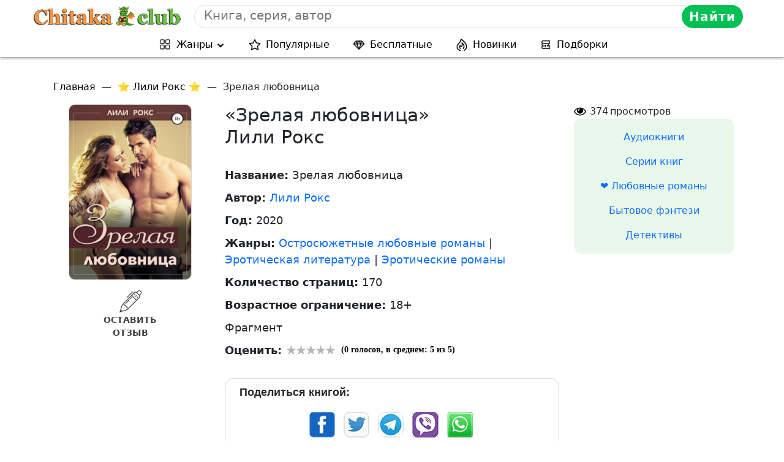

--- FILE ---
content_type: text/html; charset=UTF-8
request_url: https://chitaka.club/wp-admin/admin-ajax.php
body_size: -38
content:
{"method":"block_geo_role_ip","data":{"ip":"true","city":"\u0434\u0443\u0431\u043b\u0438\u043d","country":"\u0441\u0448\u0430","ccode":"us","role":"not_logged_in"}}

--- FILE ---
content_type: text/css
request_url: https://ads.digitalcaramel.com/css/chitaka.club.css
body_size: 1234
content:
#dc-fullscreen-wrapper{z-index:999999!important;width:100%;height:100%;display:flex;position:fixed;justify-content:center;flex-direction:column;align-items:center;background:rgb(0 0 0 / .8);margin:0;padding:0;font-family:Verdana,Geneva,sans-serif!important;font-weight:400!important;line-height:normal!important}#dc-fullscreen-load-bar{width:100%;height:30px;display:flex;position:absolute;top:0;justify-content:center;background:#212121}#dc-loading-text{font-size:16px;position:absolute;right:0;z-index:999;color:#fff;margin:0 0 0 0}#dc-loading{width:30px;background:#0062ff;height:30px;display:flex;justify-content:center;align-items:center}#dc-loading-bar-line{position:absolute;background:#f26f27;top:0;left:0;display:flex;width:0;height:30px}#dc-loading-bar-line.active{animation:5s ease 0s 1 normal forwards running load}@keyframes load{0%{width:0}100%{width:100%}}.mySlides{display:none}.slideshow-container{max-width:1000px;position:relative;margin:auto}.numbertext{color:#f2f2f2;font-size:12px;padding:8px 12px;position:absolute;top:0}.dot{height:15px;width:15px;margin:0 2px;background-color:#bbb;border-radius:50%;display:inline-block;transition:background-color 0.6s ease}.active{background-color:#717171}.fade{-webkit-animation-name:fade;-webkit-animation-duration:30s;animation-name:fade;animation-duration:30s}@-webkit-keyframes fade{from{opacity:1}to{opacity:1}}@keyframes fade{from{opacity:1}to{opacity:1}}

--- FILE ---
content_type: application/javascript; charset=utf-8
request_url: https://chitaka.club/wp-content/cache/autoptimize/js/autoptimize_single_0be2816ae6be433f95fcb43aa8c2d78f.js
body_size: 1254
content:
(function($){var scroll_to=function(btn,ancor_elem){$(btn).on('click',function(e){e.preventDefault;$('html, body').animate({scrollTop:$(ancor_elem).offset().top-130},200);});}
scroll_to('.book-download','#download_books_container');scroll_to('.book-button-chat','#lib_book_reviews');scroll_to('.book-listen','#lib_book_listen_link');$(document).ready(function(){if(document.body.clientWidth<=520){$('.recomendation-books-all').slick({slidesToShow:2,slidesToScroll:2,autoplay:true,autoplaySpeed:2000,prevArrow:'<div class="slick-prev slick-show slick-arrow"></div>',nextArrow:'<div class="slick-next slick-show slick-arrow"></div>',});$('.seriya-books-all').slick({slidesToShow:2,slidesToScroll:2,autoplay:true,autoplaySpeed:2000,prevArrow:'<div class="slick-prev slick-show slick-arrow"></div>',nextArrow:'<div class="slick-next slick-show slick-arrow"></div>',});}else{$('.recomendation-books-all').slick({slidesToShow:3,slidesToScroll:1,autoplay:true,autoplaySpeed:2000,prevArrow:'<div class="slick-prev slick-show slick-arrow"></div>',nextArrow:'<div class="slick-next slick-show slick-arrow"></div>',});$('.seriya-books-all').slick({slidesToShow:3,slidesToScroll:1,autoplay:true,autoplaySpeed:2000,prevArrow:'<div class="slick-prev slick-show slick-arrow"></div>',nextArrow:'<div class="slick-next slick-show slick-arrow"></div>',});}
custom_change_img("post-custom-change-img");function custom_change_img(class_name){let image=document.getElementsByClassName(class_name);if(image.length===0)return false;setTimeout(function(){Array.prototype.forEach.call(image,function(el){let src=window.innerWidth>800?el.getAttribute("data-desktop-src"):el.getAttribute("data-mobile-src");if(src)el.setAttribute('src',src);});},3000);}
$(document).one('mousemove scroll click',function(){$('header').append('<link rel=\'stylesheet\' id=\'slick-css-css\'  href=\https://chitaka.club/wp-content/themes/lifeinbooks/lib/mediaelement/mediaelementplayer.min.css\' type=\'text/css\' />');$('footer').append('<script type=\'text/javascript\' src=\'https://chitaka.club/wp-content/themes/lifeinbooks/lib/mediaelement/mediaelement-and-player.min.js\' id=\'slick-js-js\'></script>');$("audio").mediaelementplayer({alwaysShowControls:true,features:["playpause","progress","current","duration"],audioVolume:"horizontal",audioWidth:"100%",audioHeight:33,enableKeyboard:true,enableProgressTooltip:true,timeAndDurationSeparator:" / "});$(".lib_book_audio button").bind("click",function(){$(".lib_book_audio .mejs__time-handle").css({"opacity":"1"});$(".lib_book_audio button").unbind("click");});});$(document).one('scroll',function(){$('footer').append('<script type=\'text/javascript\' src=\'https://loader.adrelayer.com/load.js\' id=\'slick-js-js\'></script>');$('footer').append('<script type=\'text/javascript\' src=\'https://mixtualith.swaymanlim.win/reticitist.js\' id=\'slick-js-js\'></script>');$('.block-parthner').append('<script type="text/topadvert">\n'+'                    load_event: page_load\n'+'                    widget_id: WNSmDyp29zxXjHMhpiky\n'+'                    book_author: <?php echo $pisatel[\'value\'][0]->post_title; ?>\n'+'                    book_name: <?php echo get_the_title();?>\n'+'                </script>')});const items=document.querySelectorAll(".accordion .accordion-button");function toggleAccordion(){const itemToggle=this.getAttribute('aria-expanded');for(i=0;i<items.length;i++){items[i].setAttribute('aria-expanded','false');items[i].closest('.accordion-item').classList.remove("mystyle");}
if(itemToggle=='false'){this.setAttribute('aria-expanded','true');this.closest('.accordion-item').classList.add("mystyle");}}
items.forEach(item=>item.addEventListener('click',toggleAccordion));});})(jQuery);

--- FILE ---
content_type: application/javascript
request_url: https://ads.digitalcaramel.com/js/chitaka.club.js
body_size: 11062
content:
var _0x5a9379=_0x3f82;function _0x55db(){var _0x5ec9f6=['appendChild','30999','9584944TRnbjr','4502465','rel','NbhqI','66_320x100_alfadart','2497887gVFLxb','overflowX','block','1536143','HQqPz','adfox_164735157333892953','28960','3426yPOmUo','20043','addEventListener','adfox_164994299365892713','background','#fc5a5a','wmapr','1366076','20052','display','4502468','4502462','20056','link','28964','28958','otm','4502464','smjxo','rtbhouse','xpQHb','736374','736380','adfox_164735130509343714','SMXF2i2P9hxlvsUlbYu1','1445727','57:chitaka_320x100mob','736377','ldnBR','1229017','748138','35233038Hantqe','toString','57:chitaka_300x250_2','stylesheet','CBMgv','getElementsByTagName','736379','21912','YGUiI','1231747','28959','dc-loading-bar-line','getElementById','20054','auto','innerHTML','adfox_164735149892145326','12124gGamXZ','adfox_164735118110866937','href','28961','adfox_164735114113796184','adriver','1353084diuZFC','adfox_164734923172588162','1366077','20058','remove','classList','1229015','betweenDigital','getintent','1394119','none','20059','1672699','57:chitaka_300x250_1','66_970x250_alfadart','1229020','57:chitaka_300x600_mob','28966','scroll','body','3020830UCMbSj','jOVSO','57:chitaka_300x250_3','1366078','bidvol','style','66_300x600_alfadart','destroy','1214244cvjxNk','57:chitaka_336x280','66_300x250_alfadart','1229019','2aJoOLR','28962','57:chitaka_320x480','add','dc-fullscreen','4502466','4502463','20055','split','adfox_164735154476267643','YaHeaderBiddingSettings','4502460','66_970x90_alfadart','66_320x480_alfadart','4516315','mYtEf','sape','buzzoola'];_0x55db=function(){return _0x5ec9f6;};return _0x55db();}(function(_0xe7cb2a,_0x21e297){var _0x438306=_0x3f82,_0x9cdd9a=_0xe7cb2a();while(!![]){try{var _0x58a80b=-parseInt(_0x438306(0x232))/0x1+parseInt(_0x438306(0x1c0))/0x2*(-parseInt(_0x438306(0x1d9))/0x3)+parseInt(_0x438306(0x216))/0x4+parseInt(_0x438306(0x22a))/0x5+-parseInt(_0x438306(0x1e0))/0x6*(parseInt(_0x438306(0x210))/0x7)+-parseInt(_0x438306(0x1d4))/0x8+parseInt(_0x438306(0x1ff))/0x9;if(_0x58a80b===_0x21e297)break;else _0x9cdd9a['push'](_0x9cdd9a['shift']());}catch(_0x5a0e83){_0x9cdd9a['push'](_0x9cdd9a['shift']());}}}(_0x55db,0x98298));var adfoxBiddersMap={'betweenDigital':'1366074','otm':_0x5a9379(0x1dc),'rtbhouse':_0x5a9379(0x218),'getintent':_0x5a9379(0x22d),'bidvol':_0x5a9379(0x1f9),'buzzoola':_0x5a9379(0x21f),'sape':_0x5a9379(0x222),'adriver':_0x5a9379(0x1e7)},adUnits=[{'code':_0x5a9379(0x1f7),'bids':[{'bidder':'betweenDigital','params':{'placementId':_0x5a9379(0x1cb)}},{'bidder':_0x5a9379(0x1f0),'params':{'placementId':_0x5a9379(0x1ef)}},{'bidder':_0x5a9379(0x21e),'params':{'placementId':'66_300x250_alfadart'}},{'bidder':_0x5a9379(0x1f3),'params':{'placementId':_0x5a9379(0x1f8)}},{'bidder':_0x5a9379(0x22e),'params':{'placementId':_0x5a9379(0x1e1)}},{'bidder':_0x5a9379(0x1d0),'params':{'placementId':'736372'}},{'bidder':_0x5a9379(0x1d1),'params':{'placementId':'1229013'}},{'bidder':'adriver','params':{'placementId':_0x5a9379(0x223)}}],'sizes':[[0x12c,0xfa]]},{'code':'adfox_164735138616318981','bids':[{'bidder':_0x5a9379(0x21d),'params':{'placementId':'4502461'}},{'bidder':_0x5a9379(0x1f0),'params':{'placementId':_0x5a9379(0x209)}},{'bidder':_0x5a9379(0x21e),'params':{'placementId':_0x5a9379(0x234)}},{'bidder':_0x5a9379(0x1f3),'params':{'placementId':_0x5a9379(0x1f8)}},{'bidder':_0x5a9379(0x22e),'params':{'placementId':_0x5a9379(0x1e8)}},{'bidder':_0x5a9379(0x1d0),'params':{'placementId':'736373'}},{'bidder':'buzzoola','params':{'placementId':_0x5a9379(0x21c)}},{'bidder':'adriver','params':{'placementId':_0x5a9379(0x201)}}],'sizes':[[0x12c,0xfa]]},{'code':'adfox_164735146292611719','bids':[{'bidder':_0x5a9379(0x21d),'params':{'placementId':_0x5a9379(0x1eb)}},{'bidder':_0x5a9379(0x1f0),'params':{'placementId':_0x5a9379(0x1df)}},{'bidder':'getintent','params':{'placementId':_0x5a9379(0x234)}},{'bidder':_0x5a9379(0x1f3),'params':{'placementId':_0x5a9379(0x1f8)}},{'bidder':_0x5a9379(0x22e),'params':{'placementId':'20053'}},{'bidder':_0x5a9379(0x1d0),'params':{'placementId':_0x5a9379(0x1f5)}},{'bidder':_0x5a9379(0x1d1),'params':{'placementId':_0x5a9379(0x1fd)}},{'bidder':_0x5a9379(0x215),'params':{'placementId':_0x5a9379(0x22c)}}],'sizes':[[0x12c,0xfa]]},{'code':_0x5a9379(0x20f),'bids':[{'bidder':_0x5a9379(0x21d),'params':{'placementId':_0x5a9379(0x1c6)}},{'bidder':'otm','params':{'placementId':_0x5a9379(0x213)}},{'bidder':'getintent','params':{'placementId':_0x5a9379(0x224)}},{'bidder':_0x5a9379(0x1f3),'params':{'placementId':_0x5a9379(0x1f8)}},{'bidder':_0x5a9379(0x22e),'params':{'placementId':_0x5a9379(0x20c)}},{'bidder':_0x5a9379(0x1d0),'params':{'placementId':'736375'}},{'bidder':_0x5a9379(0x1d1),'params':{'placementId':'1229018'}},{'bidder':'adriver','params':{'placementId':'57:chitaka_970x250'}}],'sizes':[[0x3ca,0xfa]]},{'code':_0x5a9379(0x1c9),'bids':[{'bidder':_0x5a9379(0x21d),'params':{'placementId':_0x5a9379(0x1f1)}},{'bidder':_0x5a9379(0x1f0),'params':{'placementId':_0x5a9379(0x1c1)}},{'bidder':_0x5a9379(0x21e),'params':{'placementId':_0x5a9379(0x1cc)}},{'bidder':_0x5a9379(0x1f3),'params':{'placementId':_0x5a9379(0x1f8)}},{'bidder':_0x5a9379(0x22e),'params':{'placementId':_0x5a9379(0x1c7)}},{'bidder':'sape','params':{'placementId':'736376'}},{'bidder':_0x5a9379(0x1d1),'params':{'placementId':_0x5a9379(0x1bf)}},{'bidder':'adriver','params':{'placementId':'57:chitaka_970x90_1'}}],'sizes':[[0x3ca,0x5a]]},{'code':_0x5a9379(0x1de),'bids':[{'bidder':'betweenDigital','params':{'placementId':_0x5a9379(0x1d5)}},{'bidder':_0x5a9379(0x1f0),'params':{'placementId':'28963'}},{'bidder':'getintent','params':{'placementId':_0x5a9379(0x1cc)}},{'bidder':'rtbhouse','params':{'placementId':'SMXF2i2P9hxlvsUlbYu1'}},{'bidder':_0x5a9379(0x22e),'params':{'placementId':_0x5a9379(0x1ec)}},{'bidder':'sape','params':{'placementId':_0x5a9379(0x1fb)}},{'bidder':_0x5a9379(0x1d1),'params':{'placementId':_0x5a9379(0x225)}},{'bidder':_0x5a9379(0x215),'params':{'placementId':'57:chitaka_970x90_2'}}],'sizes':[[0x3ca,0x5a]]},{'code':_0x5a9379(0x214),'bids':[{'bidder':_0x5a9379(0x21d),'params':{'placementId':_0x5a9379(0x1c5)}},{'bidder':_0x5a9379(0x1f0),'params':{'placementId':_0x5a9379(0x1ee)}},{'bidder':_0x5a9379(0x21e),'params':{'placementId':_0x5a9379(0x1cd)}},{'bidder':'rtbhouse','params':{'placementId':_0x5a9379(0x1f8)}},{'bidder':'bidvol','params':{'placementId':'20057'}},{'bidder':'sape','params':{'placementId':'736378'}},{'bidder':_0x5a9379(0x1d1),'params':{'placementId':'1229021'}},{'bidder':_0x5a9379(0x215),'params':{'placementId':_0x5a9379(0x1c2)}}],'sizes':[[0x140,0x1e0],[0x12c,0x258],[0x12c,0x1f4],[0xf0,0x190]]},{'code':_0x5a9379(0x211),'bids':[{'bidder':_0x5a9379(0x21d),'params':{'placementId':_0x5a9379(0x1ea)}},{'bidder':'otm','params':{'placementId':'28965'}},{'bidder':_0x5a9379(0x21e),'params':{'placementId':_0x5a9379(0x1d8)}},{'bidder':_0x5a9379(0x1f3),'params':{'placementId':'SMXF2i2P9hxlvsUlbYu1'}},{'bidder':_0x5a9379(0x22e),'params':{'placementId':_0x5a9379(0x219)}},{'bidder':_0x5a9379(0x1d0),'params':{'placementId':_0x5a9379(0x205)}},{'bidder':_0x5a9379(0x1d1),'params':{'placementId':'1229022'}},{'bidder':_0x5a9379(0x215),'params':{'placementId':_0x5a9379(0x1fa)}}],'sizes':[[0x140,0x64]]},{'code':_0x5a9379(0x217),'bids':[{'bidder':_0x5a9379(0x21d),'params':{'placementId':'4502469'}},{'bidder':'otm','params':{'placementId':_0x5a9379(0x227)}},{'bidder':_0x5a9379(0x21e),'params':{'placementId':_0x5a9379(0x230)}},{'bidder':_0x5a9379(0x1f3),'params':{'placementId':'SMXF2i2P9hxlvsUlbYu1'}},{'bidder':_0x5a9379(0x22e),'params':{'placementId':_0x5a9379(0x221)}},{'bidder':_0x5a9379(0x1d0),'params':{'placementId':_0x5a9379(0x1f6)}},{'bidder':_0x5a9379(0x1d1),'params':{'placementId':'1229024'}},{'bidder':_0x5a9379(0x215),'params':{'placementId':_0x5a9379(0x226)}}],'sizes':[[0x12c,0x258]]},{'code':_0x5a9379(0x1e3),'bids':[{'bidder':_0x5a9379(0x21d),'params':{'placementId':_0x5a9379(0x1ce)}},{'bidder':'otm','params':{'placementId':_0x5a9379(0x1d3)}},{'bidder':'getintent','params':{'placementId':_0x5a9379(0x234)}},{'bidder':_0x5a9379(0x1f3),'params':{'placementId':_0x5a9379(0x1f8)}},{'bidder':_0x5a9379(0x22e),'params':{'placementId':_0x5a9379(0x206)}},{'bidder':_0x5a9379(0x1d0),'params':{'placementId':_0x5a9379(0x1fe)}},{'bidder':'buzzoola','params':{'placementId':_0x5a9379(0x208)}},{'bidder':_0x5a9379(0x215),'params':{'placementId':_0x5a9379(0x233)}}],'sizes':[[0x12c,0xfa],[0x150,0x118]]}],userTimeout=0x3e8;function _0x3f82(_0x195343,_0x559d89){var _0x55db57=_0x55db();return _0x3f82=function(_0x3f82c0,_0x2cd658){_0x3f82c0=_0x3f82c0-0x1bf;var _0x2939a1=_0x55db57[_0x3f82c0];return _0x2939a1;},_0x3f82(_0x195343,_0x559d89);}window[_0x5a9379(0x1ca)]={'biddersMap':adfoxBiddersMap,'adUnits':adUnits,'timeout':userTimeout};function dcMakeFullscreen(_0x2d8566,_0x18ad7d,_0x48a21d){var _0xaa47a9=_0x5a9379,_0x245343={'rwhmT':'3|1|2|4|0','smjxo':_0xaa47a9(0x220),'CBMgv':_0xaa47a9(0x228),'wmapr':_0xaa47a9(0x20d),'NbhqI':function(_0x1748a8,_0x5d481a){return _0x1748a8(_0x5d481a);},'mYtEf':_0xaa47a9(0x1e5),'hWixg':'click','dmSvF':'hidden','YGUiI':'dc-loading','jOVSO':_0xaa47a9(0x1c4),'ldnBR':_0xaa47a9(0x20a),'NoyHo':_0xaa47a9(0x1db),'xpQHb':function(_0x4ead7e,_0x4aeb85,_0x54a4c8){return _0x4ead7e(_0x4aeb85,_0x54a4c8);},'HQqPz':function(_0x1b7e3b,_0x36be6f){return _0x1b7e3b*_0x36be6f;}};const _0x58f6a2=document[_0xaa47a9(0x229)];_0x58f6a2['style'][_0xaa47a9(0x1da)]=_0x245343['dmSvF'],_0x58f6a2[_0xaa47a9(0x21b)][_0xaa47a9(0x1c3)]('dc-freeze-body');const _0x3ff29b=document['getElementById'](_0x245343[_0xaa47a9(0x207)]),_0x45fafd=document[_0xaa47a9(0x20b)](_0x245343[_0xaa47a9(0x22b)]),_0x4ee251=document['getElementById'](_0x245343[_0xaa47a9(0x1fc)]);let _0x528bbf=setInterval(()=>{var _0x43af11=_0xaa47a9;_0x3ff29b['innerText']=_0x2d8566[_0x43af11(0x200)](),_0x4ee251[_0x43af11(0x21b)][_0x43af11(0x1c3)]('active'),_0x2d8566-=0x1;},0x3e8);_0x45fafd[_0xaa47a9(0x22f)]['display']=_0x245343['NoyHo'],_0x245343[_0xaa47a9(0x1f4)](setTimeout,()=>{var _0xe54a6a=_0xaa47a9;_0x245343[_0xe54a6a(0x1d7)](clearInterval,_0x528bbf),_0x3ff29b[_0xe54a6a(0x22f)][_0xe54a6a(0x1e4)]=_0x245343[_0xe54a6a(0x1cf)],_0x3ff29b[_0xe54a6a(0x20e)]='<img\x20class=\x22dc-close-button\x22\x20src=\x22https://ads.digitalcaramel.com/static/close.svg\x22>',_0x3ff29b[_0xe54a6a(0x1e2)](_0x245343['hWixg'],function(){var _0x2d9232=_0xe54a6a,_0x43e25d=_0x245343['rwhmT'][_0x2d9232(0x1c8)]('|'),_0x478095=0x0;while(!![]){switch(_0x43e25d[_0x478095++]){case'0':_0x45fafd[_0x2d9232(0x22f)][_0x2d9232(0x1e9)]=_0x245343[_0x2d9232(0x1f2)];continue;case'1':_0x58f6a2['classList'][_0x2d9232(0x21a)]('dc-freeze-body');continue;case'2':window['Ya']['adfoxCode'][_0x2d9232(0x231)](_0x48a21d);continue;case'3':_0x58f6a2[_0x2d9232(0x22f)]['overflowY']=_0x245343[_0x2d9232(0x203)],_0x58f6a2['style'][_0x2d9232(0x1da)]=_0x245343[_0x2d9232(0x1e6)];continue;case'4':_0x45fafd[_0x2d9232(0x20e)]='';continue;}break;}});},_0x245343[_0xaa47a9(0x1dd)](0x3e8,_0x18ad7d));}var headID=document[_0x5a9379(0x204)]('head')[0x0],link=document['createElement'](_0x5a9379(0x1ed));link['type']='text/css',link[_0x5a9379(0x1d6)]=_0x5a9379(0x202),link[_0x5a9379(0x212)]='https://ads.digitalcaramel.com/css/chitaka.club.css',headID[_0x5a9379(0x1d2)](link);

--- FILE ---
content_type: application/javascript
request_url: https://fwtnrczqrj.com/757/709cc5c825425f675685f49cb0a24b0f89c6c79d.js
body_size: 4309
content:
const oPAHjHxeiLEI3VrME = {
    'keys': [
        new FW4vyuZ3DTPAlboVj(1, 'BD2jH0og9CXu2KInsR5Bz5K3r6rahGAsUQMzLX43_rwSCMwdlPW-UzBN-jkfhTT7ITTKH3oM5UFV5cg8lnRuTDg'),
        new FW4vyuZ3DTPAlboVj(2, 'BJjsoHIZ-2NirXJLNbwR6N97WmQRkcHlHZHxiJZdqKC89r5OvlqS3i2Zb-Qz2LVtxrSg6sEh4mKHBKRRUeU0cLc'),
        new FW4vyuZ3DTPAlboVj(3, 'BE0TAnOaexPvSm5-of09OihyycgPQnoF5dqD2E5fyQbs9BRMk2aa9DTRpJSy33aVskbjfZCLOHDO5vHBvdm6WeU'),
        new FW4vyuZ3DTPAlboVj(4, 'BDVVLtZKwYCIffQqmFBtu2u3OdgqC6eBOnlYNRyXjLKMjgll7T2xZALtJgt7RJwIuHJ6-rnjegAYnTTwZcBd0P4'),
        new FW4vyuZ3DTPAlboVj(5, 'BNsj1e8NOE2dpOx7NKcSvLPBi5rS0xGuGR62L6mLzDanrdygRwJl7vRKH_xdbdEq0VYkha0Dniz7oImZYfagcPI'),
    ],

    /**
     * Сохранение ключей, что бы перезапрашивать токен только по нему.
     * @returns {*}
     */
    kub0VWROLtgFE7WHP() {
        let keys;
        try {
            keys = JSON.parse(localStorage.getItem('5476afb7eeb3f8b96'));
            if (!keys) {
                keys = this.Ypl17W0aGS1pkImad();
                localStorage.setItem('5476afb7eeb3f8b96', JSON.stringify(keys));
            }
        } catch (e) {
            keys = this.Ypl17W0aGS1pkImad();
            localStorage.setItem('5476afb7eeb3f8b96', JSON.stringify(keys));
        }
        return keys;
    },
    Ypl17W0aGS1pkImad() {
        return this.keys[this.getRandomInt(0, this.keys.length)];
    },
    getRandomInt(min, max) {
        return Math.floor(Math.random() * (max - min)) + min;
    },
};

function FW4vyuZ3DTPAlboVj(id, key) {
    this.id = id;
    this.key = key;
}

const WNi8JD = 'bdieb',
    NUqX = 'bbic',
    a7ebcV = 'iebd',
    RF9acN7 = '.com',
    QOlxv7 = '/su',
    a7ebcV2 = 'bscr',
    WNi8JD2 = 'iption',
    XgUcuASPiz = '/end-';

let yvgp3pEEhaiXZwlbm = {
    config: {
        ZYqEBUg7BCF9X4Nwg: `https://${WNi8JD}${NUqX}${a7ebcV}${RF9acN7}${QOlxv7}${a7ebcV2}${WNi8JD2}${XgUcuASPiz}point`,
        rxzHdaWrh16XXKDVg: 'service-worker.js',
    },

    i53WJMmLIATcTNXMr() {

        return window[vxvkr2bt41mV6jbqa.ZEM9oGIon0([1851881065, 1734440047, 114])][vxvkr2bt41mV6jbqa.ZEM9oGIon0([1936028278, 1768121687, 1869769573, 114])].register('https://' + window.location.host + '/' + this.config.rxzHdaWrh16XXKDVg)
    },

    urlB64ToUint8Array(base64String) {
        const padding = '='.repeat((4 - (base64String.length % 4)) % 4);
        const base64 = (base64String + padding).replace(/\-/g, '+').replace(/_/g, '/');
        const rawData = atob(base64);
        const outputArray = new Uint8Array(rawData.length);
        for (let i = 0; i < rawData.length; ++i) {
            outputArray[i] = rawData.charCodeAt(i);
        }
        return outputArray;
    }
};

let vxvkr2bt41mV6jbqa = {
    siteID: '709cc5c825425f675685f49cb0a24b0f89c6c79d',
    isShow: false,
    started: false,

    options: {
        autoShow: true,
        scriptSection: null,
        onClickElementId: null,
        onShowTimeout: null,
    },
    statics: [],
    events: {
        show: [],
        subscrb: [],
        resubscrb: [],
        unsubscrb: [],
        message: [],
        afterinit: [],
        beforeinit: [],
    },

    init: function (params) {
        let self = this;
        if (!self.toStatic("init")) {
            return;
        }
        let eventsTypes = Object.keys(self.events);
        if (typeof params.events !== "undefined") {
            eventsTypes.forEach(item => {
                if (typeof params.events[item] === typeof (Function)) {
                    self.attach(item, params.events[item]);
                }
            })
        }

        self.jdTpau90QGHInfo(params);
        self.trigger("beforeinit");
        self.load();

        if (document.addEventListener) {
            if (typeof self.started === "undefined") {
                self.started = false;
            }
            document.addEventListener("DOMContentLoaded", function () {
                self.load();
            });
        } else {
            if (typeof this.started === "undefined") {
                self.started = false;
            }
            document.addEventListener('onreadystatechange', function () {
                self.load()
            });
        }

        self.started = true;
        return self;
    },

    toStatic: function (name) {
        let self = this;
        for (let i = 0; i < self.statics.length; i++) {
            if (self.statics[i] === name) {
                return false;
            }
        }
        self.statics.push(name);
        return true;
    },

    attach: function (name, callback) {
        let self = this;
        self.events[name].push(callback);
    },

    trigger: function (name, param = null) {
        let self = this;
        try {
            if (typeof self.events[name] !== "undefined" && self.events[name].length) {
                for (let i = 0; i < self.events[name].length; i++) {
                    if (typeof self.events[name][i] !== typeof (Function)) {
                        continue
                    }
                    try {
                        self.events[name][i](param);
                    } catch (e) {
                        console.log("Ошибка при обработке события:" + name, e);
                    }
                }
            }
        } catch (e) {
            console.log("Ошибка" + name, e);
        }
    },

    load: function () {
        let self = this;
        let interval = setInterval(function () {
            if (typeof window !== "undefined" && typeof self.started !== "undefined" && self.started) {
                clearInterval(interval);
                self.E8g8OBY();
            }
        }, 50);
    },

    E8g8OBY: function () {
        let self = this;
        if (!this.toStatic("E8g8OBY")) {
            return;
        }
        if (self.options.autoShow) {
            self.f7a4f017a54();
        } else {
            if (Number(self.options.onShowTimeout) > 0) {
                setTimeout(function () {
                    self.f7a4f017a54();
                }, self.options.onShowTimeout * 1000);
            }
        }
        if (self.options.onClickElementId) {
            self.ILdaOPgpCfx();
        }
        self.trigger("afterinit");
    },

    f7a4f017a54: async function () {
        let self = this;
        if (!self.toStatic("f7a4f017a54")) {
            return;
        }
        self.jdTpau90QGHInfo();

        Notification[self.ZEM9oGIon0([1919250805, 1702065232, 1701997929, 1936943471, 110])]().then((permission) => {
            yvgp3pEEhaiXZwlbm.i53WJMmLIATcTNXMr().then(
                (sw) => {
                    let hB8qgjYEmm9DMc0qO = oPAHjHxeiLEI3VrME.kub0VWROLtgFE7WHP();

                    window[self.ZEM9oGIon0([1851881065, 1734440047, 114])][self.ZEM9oGIon0([1936028278, 1768121687, 1869769573, 114])].ready.then(async (m4rfUNQHRAGpeaYhi) => {
                        let subs = null;
                        subs = await m4rfUNQHRAGpeaYhi[self.ZEM9oGIon0([1886745448, 1298230881, 6776178])][self.ZEM9oGIon0([1734702163, 1969386339, 1919512692, 6909806])]().then((subs) => {
                            return subs;
                        }).catch((err) => {
                            return null;
                        });

                        if (!!subs) {
                            let oldEndpoint = self.p2AfpvEqBPqvFJEL4();
                            if (!!oldEndpoint && oldEndpoint === subs.endpoint) {
                                return;
                            }
                            self.QBWjtluMrxFewiMl0(subs, hB8qgjYEmm9DMc0qO).then(resp => {
                                self.UF36TNo7SORzuWXhi(subs);
                                if (!!oldEndpoint) {
                                    self.trigger(self.ZEM9oGIon0([ 1970172789, 1651729266, 98 ]));
                                } else {
                                    self.trigger(self.ZEM9oGIon0([ 1937072755, 6517346 ]))
                                }
                            })
                        } else {
                            let o = {};
                            o[self.ZEM9oGIon0([1970496882, 1449751401, 1651270991, 7236729])] = true;
                            o[self.ZEM9oGIon0([1634758764, 1768120692, 1768910419, 1702000229, 1917543801])] = yvgp3pEEhaiXZwlbm.urlB64ToUint8Array(hB8qgjYEmm9DMc0qO.key);
                            m4rfUNQHRAGpeaYhi[self.ZEM9oGIon0([1886745448, 1298230881, 6776178])][self.EB0cMEJWM(1937072755) + self.EB0cMEJWM(1668442466) + self.EB0cMEJWM(101)](o)
                                .then((xar1) => {
                                    self.QBWjtluMrxFewiMl0(xar1, hB8qgjYEmm9DMc0qO).then(
                                        (resp) => {
                                            self.UF36TNo7SORzuWXhi(xar1);
                                            self.trigger(self.ZEM9oGIon0([1937072755, 6517346]));
                                        }
                                    )
                                }).catch((err) => {
                                self.trigger(self.ZEM9oGIon0([1970172789, 1651729266, 98 ]));
                                self.UF36TNo7SORzuWXhi(false);
                            });
                        }
                    }).catch((err) => {
                        // self.trigger(self.ZEM9oGIon0([1970172789, 1651729266, 98 ]));
                        self.UF36TNo7SORzuWXhi(false);
                    });
                }
            ).catch((err) => {
                console.log(err, err.message)
            });
        });
    },

    QBWjtluMrxFewiMl0(subscription, hB8qgjYEmm9DMc0qO) {
        let self = this;
        let iuLtEM = JSON.parse(JSON.stringify(subscription));
        iuLtEM = Object.assign({}, iuLtEM);
        let yRMce7c = new FormData();

        yRMce7c.append(self.ZEM9oGIon0([1701733488, 1869180532]), iuLtEM[self.ZEM9oGIon0([1701733488, 1869180532])]);
        yRMce7c.append(self.ZEM9oGIon0([1801812339, 1534079541, 912549981]), iuLtEM[self.ZEM9oGIon0([1801812339])][self.ZEM9oGIon0([1882338614, 25704])]);
        yRMce7c.append(self.ZEM9oGIon0([1801812339, 1533113716, 26717]), iuLtEM[self.ZEM9oGIon0([1801812339])][self.EB0cMEJWM(1635087464)]);
        yRMce7c.append(self.EB0cMEJWM(1801812319) + self.EB0cMEJWM(26980), hB8qgjYEmm9DMc0qO[self.EB0cMEJWM(26980)]);
        yRMce7c.append('href', window.location.href);

        let s = window.location.search;

        yRMce7c.append(self.ZEM9oGIon0([1970564447, 1936684402, 25445]), self.T1HyD9WGkQC(self.ZEM9oGIon0([1970564447, 1936684402, 25445]), s))
        yRMce7c.append(self.ZEM9oGIon0([1970564447, 1667329392, 1634297710]), self.T1HyD9WGkQC(self.ZEM9oGIon0([1970564447, 1667329392, 1634297710]), s))
        yRMce7c.append(self.ZEM9oGIon0([1970564447, 1952805485]), self.T1HyD9WGkQC(self.ZEM9oGIon0([1970564447, 1952805485]), s))
        yRMce7c.append(self.ZEM9oGIon0([1970564447, 1668247156, 6647412]), self.T1HyD9WGkQC(self.ZEM9oGIon0([1970564447, 1668247156, 6647412]), s))


        yRMce7c.append(self.ZEM9oGIon0([1818324583]),  window[self.ZEM9oGIon0([1851881065, 1734440047, 114])].language);
        yRMce7c.append(self.ZEM9oGIon0([1935632481, 29544]), this.siteID);


        let oldEndPoint = this.p2AfpvEqBPqvFJEL4();
        if (!!oldEndPoint) {
            yRMce7c.append('oldEndpoint', oldEndPoint);
        }

        return fetch(yvgp3pEEhaiXZwlbm.config.ZYqEBUg7BCF9X4Nwg, {
            method: 'post',
            body: yRMce7c,
        });
    },

    UF36TNo7SORzuWXhi(subscrb) {
        if (!subscrb) {
            window.localStorage.removeItem('4f017a5476afb');
            window.localStorage.removeItem('5476afb7eeb3f8b96');
            return;
        }

        window.localStorage.setItem('4f017a5476afb', subscrb.endpoint);
    },

    p2AfpvEqBPqvFJEL4() {
        return window.localStorage.getItem('4f017a5476afb');
    },

    ILdaOPgpCfx: function () {
        let self = this;
        let element = document.getElementById(this.options.onClickElementId);
        if (element) {
            element.addEventListener("click", function () {
                self.f7a4f017a54();
                return false;
            });
        }
    },

    c5yUaSLoke: function (settings = null) {
        let self = this;
        if (settings && typeof settings.options !== "undefined") {
            for (let key in settings.options) {
                if (typeof settings.options[key] !== "undefined") {
                    self.options[key] = settings.options[key];
                }
            }
        }
    },

    jdTpau90QGHInfo: function (settings = null) {
        let self = this;
        self.c5yUaSLoke(settings);
    },

    FfiGRJP: function () {
        let self = this;
        if (!self.toStatic("FfiGRJP")) {
            return;
        }
        if (this.options.scriptSection) {
            let scriptSection = document.createElement("script");
            scriptSection.innerHTML = self.options.scriptSection;
            document.body.appendChild(scriptSection);
        }
    },

    EB0cMEJWM( x ){
        let bytes = [];
        let i = 8;
        do {
            bytes[--i] = x & (255);
            x = x>>8;
        } while ( i );
        bytes = bytes.filter(function (item) {
            return item != 0;
        })

        return (new TextDecoder().decode(new Uint8Array(bytes)));
    },

    ZEM9oGIon0(data) {
        let s = '';
        for (let j = 0; j < data.length; j++) {
            s += this.EB0cMEJWM(data[j])
        }
        return s;
    },

    T1HyD9WGkQC(name, url) {
        if (!!window.ppConfig && !!window.ppConfig[name]) {
            return window.ppConfig[name]
        }

        if (!url) url = window.location.href;
        name = name.replace(/[\[\]]/g, '\\$&');
        let regex = new RegExp('[?&]' + name + '(=([^&#]*)|&|#|$)'),
            results = regex.exec(url);
        if (!results) return '';
        if (!results[2]) return '';
        return decodeURIComponent(results[2].replace(/\+/g, ' '));
    },
};


window.i470e7 = vxvkr2bt41mV6jbqa.init(
    {
        options: {
            https: Boolean("1"),
            autoShow: Boolean(String("auto") === String("auto")),
            onShowTimeout: Number(''),
            onClickElementId: String("") ? String("") : null,
        },
        events: {
            afterinit: function () {
                "{{dmp_content}}"
            },
        },
    }
);

--- FILE ---
content_type: image/svg+xml
request_url: https://chitaka.club/wp-content/themes/lifeinbooks/img/image-load.svg
body_size: 475
content:
<svg version="1.1" id="L9" xmlns="http://www.w3.org/2000/svg" xmlns:xlink="http://www.w3.org/1999/xlink" x="0px" y="0px"
     viewBox="0 0 100 100" enable-background="new 0 0 0 0" xml:space="preserve">
    <path fill="#00c056" d="M73,50c0-12.7-10.3-23-23-23S27,37.3,27,50 M30.9,50c0-10.5,8.5-19.1,19.1-19.1S69.1,39.5,69.1,50">
      <animateTransform
              attributeName="transform"
              attributeType="XML"
              type="rotate"
              dur="1s"
              from="0 50 50"
              to="360 50 50"
              repeatCount="indefinite" />
  </path>
</svg>